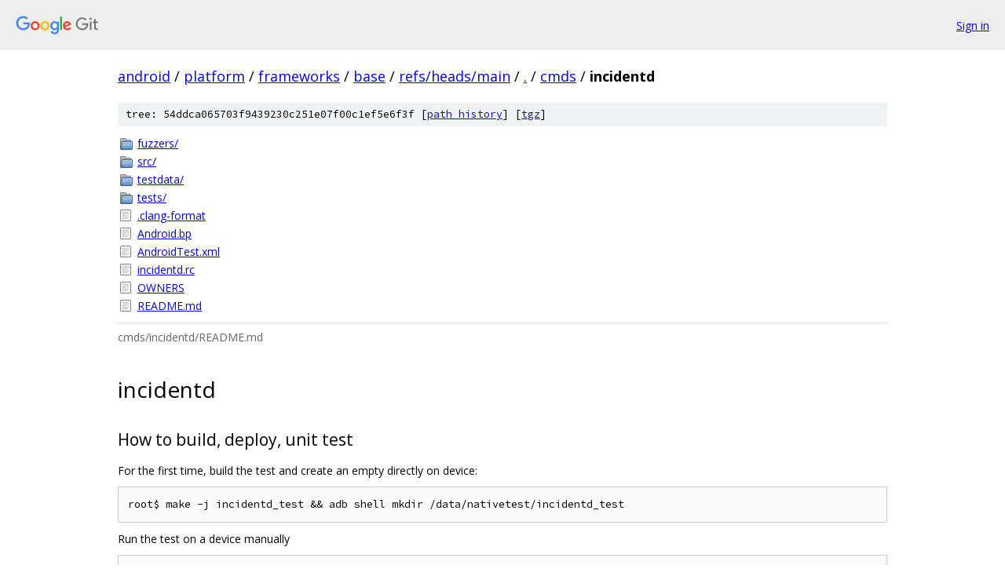

--- FILE ---
content_type: text/html; charset=utf-8
request_url: https://android.googlesource.com/platform/frameworks/base/+/refs/heads/main/cmds/incidentd?autodive=0/
body_size: 1231
content:
<!DOCTYPE html><html lang="en"><head><meta charset="utf-8"><meta name="viewport" content="width=device-width, initial-scale=1"><title>cmds/incidentd - platform/frameworks/base - Git at Google</title><link rel="stylesheet" type="text/css" href="/+static/base.css"><link rel="stylesheet" type="text/css" href="/+static/doc.css"><link rel="stylesheet" type="text/css" href="/+static/prettify/prettify.css"><!-- default customHeadTagPart --></head><body class="Site"><header class="Site-header"><div class="Header"><a class="Header-image" href="/"><img src="//www.gstatic.com/images/branding/lockups/2x/lockup_git_color_108x24dp.png" width="108" height="24" alt="Google Git"></a><div class="Header-menu"> <a class="Header-menuItem" href="https://accounts.google.com/AccountChooser?faa=1&amp;continue=https://android.googlesource.com/login/platform/frameworks/base/%2B/refs/heads/main/cmds/incidentd?autodive%3D0%252F">Sign in</a> </div></div></header><div class="Site-content"><div class="Container "><div class="Breadcrumbs"><a class="Breadcrumbs-crumb" href="/?format=HTML">android</a> / <a class="Breadcrumbs-crumb" href="/platform/">platform</a> / <a class="Breadcrumbs-crumb" href="/platform/frameworks/">frameworks</a> / <a class="Breadcrumbs-crumb" href="/platform/frameworks/base/">base</a> / <a class="Breadcrumbs-crumb" href="/platform/frameworks/base/+/refs/heads/main">refs/heads/main</a> / <a class="Breadcrumbs-crumb" href="/platform/frameworks/base/+/refs/heads/main/?autodive=0%2F">.</a> / <a class="Breadcrumbs-crumb" href="/platform/frameworks/base/+/refs/heads/main/cmds?autodive=0%2F">cmds</a> / <span class="Breadcrumbs-crumb">incidentd</span></div><div class="TreeDetail"><div class="u-sha1 u-monospace TreeDetail-sha1">tree: 54ddca065703f9439230c251e07f00c1ef5e6f3f [<a href="/platform/frameworks/base/+log/refs/heads/main/cmds/incidentd">path history</a>] <span>[<a href="/platform/frameworks/base/+archive/refs/heads/main/cmds/incidentd.tar.gz">tgz</a>]</span></div><ol class="FileList"><li class="FileList-item FileList-item--gitTree" title="Tree - fuzzers/"><a class="FileList-itemLink" href="/platform/frameworks/base/+/refs/heads/main/cmds/incidentd/fuzzers?autodive=0%2F/">fuzzers/</a></li><li class="FileList-item FileList-item--gitTree" title="Tree - src/"><a class="FileList-itemLink" href="/platform/frameworks/base/+/refs/heads/main/cmds/incidentd/src?autodive=0%2F/">src/</a></li><li class="FileList-item FileList-item--gitTree" title="Tree - testdata/"><a class="FileList-itemLink" href="/platform/frameworks/base/+/refs/heads/main/cmds/incidentd/testdata?autodive=0%2F/">testdata/</a></li><li class="FileList-item FileList-item--gitTree" title="Tree - tests/"><a class="FileList-itemLink" href="/platform/frameworks/base/+/refs/heads/main/cmds/incidentd/tests?autodive=0%2F/">tests/</a></li><li class="FileList-item FileList-item--regularFile" title="Regular file - .clang-format"><a class="FileList-itemLink" href="/platform/frameworks/base/+/refs/heads/main/cmds/incidentd/.clang-format?autodive=0%2F">.clang-format</a></li><li class="FileList-item FileList-item--regularFile" title="Regular file - Android.bp"><a class="FileList-itemLink" href="/platform/frameworks/base/+/refs/heads/main/cmds/incidentd/Android.bp?autodive=0%2F">Android.bp</a></li><li class="FileList-item FileList-item--regularFile" title="Regular file - AndroidTest.xml"><a class="FileList-itemLink" href="/platform/frameworks/base/+/refs/heads/main/cmds/incidentd/AndroidTest.xml?autodive=0%2F">AndroidTest.xml</a></li><li class="FileList-item FileList-item--regularFile" title="Regular file - incidentd.rc"><a class="FileList-itemLink" href="/platform/frameworks/base/+/refs/heads/main/cmds/incidentd/incidentd.rc?autodive=0%2F">incidentd.rc</a></li><li class="FileList-item FileList-item--regularFile" title="Regular file - OWNERS"><a class="FileList-itemLink" href="/platform/frameworks/base/+/refs/heads/main/cmds/incidentd/OWNERS?autodive=0%2F">OWNERS</a></li><li class="FileList-item FileList-item--regularFile" title="Regular file - README.md"><a class="FileList-itemLink" href="/platform/frameworks/base/+/refs/heads/main/cmds/incidentd/README.md?autodive=0%2F">README.md</a></li></ol><div class="InlineReadme"><div class="InlineReadme-path">cmds/incidentd/README.md</div><div class="doc"><h1><a class="h" name="incidentd" href="#incidentd"><span></span></a>incidentd</h1><h2><a class="h" name="How-to-build_deploy_unit-test" href="#How-to-build_deploy_unit-test"><span></span></a><a class="h" name="how-to-build_deploy_unit-test" href="#how-to-build_deploy_unit-test"><span></span></a>How to build, deploy, unit test</h2><p>For the first time, build the test and create an empty directly on device:</p><pre class="code">root$ make -j incidentd_test &amp;&amp; adb shell mkdir /data/nativetest/incidentd_test
</pre><p>Run the test on a device manually</p><pre class="code">root$ mmm -j frameworks/base/cmds/incidentd &amp;&amp; \
adb push $OUT/data/nativetest/incidentd_test/* /data/nativetest/ &amp;&amp; \
adb shell /data/nativetest/incidentd_test 2&gt;/dev/null
</pre><p>Run the test via AndroidTest.xml</p><pre class="code">root$ atest incidentd_test
</pre><p>Use clang-format to style the file</p><p>clang-format -style=file -i </p></div></div></div></div> <!-- Container --></div> <!-- Site-content --><footer class="Site-footer"><div class="Footer"><span class="Footer-poweredBy">Powered by <a href="https://gerrit.googlesource.com/gitiles/">Gitiles</a>| <a href="https://policies.google.com/privacy">Privacy</a>| <a href="https://policies.google.com/terms">Terms</a></span><span class="Footer-formats"><a class="u-monospace Footer-formatsItem" href="?format=TEXT">txt</a> <a class="u-monospace Footer-formatsItem" href="?format=JSON">json</a></span></div></footer></body></html>